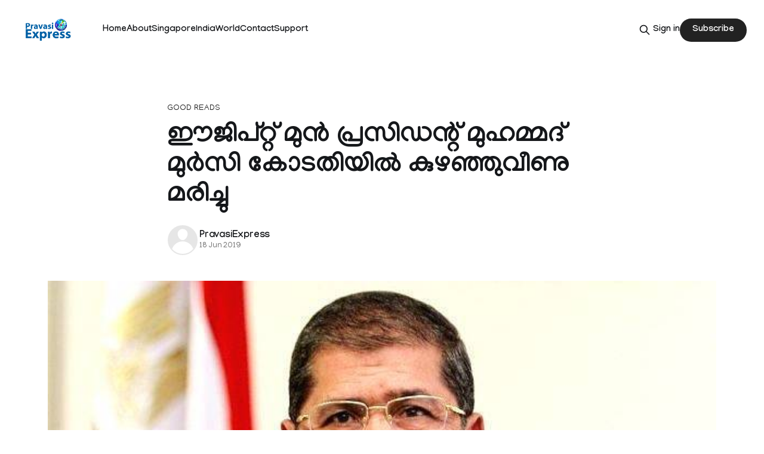

--- FILE ---
content_type: text/html; charset=utf-8
request_url: https://pravasiexpress.com/former-egyptian-president-mohamed-morsy-dies-in-court-says-state-media/
body_size: 8151
content:
<!DOCTYPE html>
<html lang="en">
<head>

    <title>ഈജിപ്റ്റ് മുൻ പ്രസിഡന്റ് മുഹമ്മദ് മുർസി കോടതിയിൽ കുഴഞ്ഞുവീണു മരിച്ചു</title>
    <meta charset="utf-8">
    <meta name="viewport" content="width=device-width, initial-scale=1.0">
    
    <link rel="preload" as="style" href="https://pravasiexpress.com/assets/built/screen.css?v=428b2cffb7">
    <link rel="preload" as="script" href="https://pravasiexpress.com/assets/built/source.js?v=428b2cffb7">
    
    <link rel="preload" as="font" type="font/woff2" href="https://pravasiexpress.com/assets/fonts/inter-roman.woff2?v=428b2cffb7" crossorigin="anonymous">
<style>
    @font-face {
        font-family: "Inter";
        font-style: normal;
        font-weight: 100 900;
        font-display: optional;
        src: url(https://pravasiexpress.com/assets/fonts/inter-roman.woff2?v=428b2cffb7) format("woff2");
        unicode-range: U+0000-00FF, U+0131, U+0152-0153, U+02BB-02BC, U+02C6, U+02DA, U+02DC, U+0304, U+0308, U+0329, U+2000-206F, U+2074, U+20AC, U+2122, U+2191, U+2193, U+2212, U+2215, U+FEFF, U+FFFD;
    }
</style>

    <link rel="stylesheet" type="text/css" href="https://pravasiexpress.com/assets/built/screen.css?v=428b2cffb7">

    <style>
        :root {
            --background-color: #ffffff
        }
    </style>

    <script>
        /* The script for calculating the color contrast has been taken from
        https://gomakethings.com/dynamically-changing-the-text-color-based-on-background-color-contrast-with-vanilla-js/ */
        var accentColor = getComputedStyle(document.documentElement).getPropertyValue('--background-color');
        accentColor = accentColor.trim().slice(1);

        if (accentColor.length === 3) {
            accentColor = accentColor[0] + accentColor[0] + accentColor[1] + accentColor[1] + accentColor[2] + accentColor[2];
        }

        var r = parseInt(accentColor.substr(0, 2), 16);
        var g = parseInt(accentColor.substr(2, 2), 16);
        var b = parseInt(accentColor.substr(4, 2), 16);
        var yiq = ((r * 299) + (g * 587) + (b * 114)) / 1000;
        var textColor = (yiq >= 128) ? 'dark' : 'light';

        document.documentElement.className = `has-${textColor}-text`;
    </script>

    <link rel="icon" href="https://pravasiexpress.com/content/images/size/w256h256/2025/09/PEGlobe-India_English.png" type="image/png">
    <link rel="canonical" href="https://pravasiexpress.com/former-egyptian-president-mohamed-morsy-dies-in-court-says-state-media/">
    <meta name="referrer" content="no-referrer-when-downgrade">
    
    <meta property="og:site_name" content="PravasiExpress">
    <meta property="og:type" content="article">
    <meta property="og:title" content="ഈജിപ്റ്റ് മുൻ പ്രസിഡന്റ് മുഹമ്മദ് മുർസി കോടതിയിൽ കുഴഞ്ഞുവീണു മരിച്ചു">
    <meta property="og:description" content="കെയ്‍റോ: അധികാരത്തിൽ നിന്ന് പുറത്താക്കപ്പെട്ട മുൻ ഈജിപ്ഷ്യൻ പ്രസിഡന്‍റ് മുഹമ്മദ് മുർസി (67)   അന്തരിച്ചു. ചാരവൃത്തി കേസിലെ വിചാരണയ്ക്">
    <meta property="og:url" content="https://pravasiexpress.com/former-egyptian-president-mohamed-morsy-dies-in-court-says-state-media/">
    <meta property="og:image" content="https://pravasiexpress.com/content/images/2025/09/morsi--1560790816-1.jpg">
    <meta property="article:published_time" content="2019-06-17T18:56:33.000Z">
    <meta property="article:modified_time" content="2025-09-14T05:34:02.000Z">
    <meta property="article:tag" content="Good Reads">
    <meta property="article:tag" content="World News">
    
    <meta property="article:publisher" content="https://www.facebook.com/PravasiExpress/">
    <meta name="twitter:card" content="summary_large_image">
    <meta name="twitter:title" content="ഈജിപ്റ്റ് മുൻ പ്രസിഡന്റ് മുഹമ്മദ് മുർസി കോടതിയിൽ കുഴഞ്ഞുവീണു മരിച്ചു">
    <meta name="twitter:description" content="കെയ്‍റോ: അധികാരത്തിൽ നിന്ന് പുറത്താക്കപ്പെട്ട മുൻ ഈജിപ്ഷ്യൻ പ്രസിഡന്‍റ് മുഹമ്മദ് മുർസി (67)   അന്തരിച്ചു. ചാരവൃത്തി കേസിലെ വിചാരണയ്ക്">
    <meta name="twitter:url" content="https://pravasiexpress.com/former-egyptian-president-mohamed-morsy-dies-in-court-says-state-media/">
    <meta name="twitter:image" content="https://pravasiexpress.com/content/images/2025/09/morsi--1560790816-1.jpg">
    <meta name="twitter:label1" content="Written by">
    <meta name="twitter:data1" content="PravasiExpress">
    <meta name="twitter:label2" content="Filed under">
    <meta name="twitter:data2" content="Good Reads, World News">
    <meta name="twitter:site" content="@PravasiExpress">
    <meta property="og:image:width" content="614">
    <meta property="og:image:height" content="345">
    
    <script type="application/ld+json">
{
    "@context": "https://schema.org",
    "@type": "Article",
    "publisher": {
        "@type": "Organization",
        "name": "PravasiExpress",
        "url": "https://pravasiexpress.com/",
        "logo": {
            "@type": "ImageObject",
            "url": "https://pravasiexpress.com/content/images/2025/09/PE-Logo-English--1-.png"
        }
    },
    "author": {
        "@type": "Person",
        "name": "PravasiExpress",
        "url": "https://pravasiexpress.com/author/pravasiexpress/",
        "sameAs": []
    },
    "headline": "ഈജിപ്റ്റ് മുൻ പ്രസിഡന്റ് മുഹമ്മദ് മുർസി കോടതിയിൽ കുഴഞ്ഞുവീണു മരിച്ചു",
    "url": "https://pravasiexpress.com/former-egyptian-president-mohamed-morsy-dies-in-court-says-state-media/",
    "datePublished": "2019-06-17T18:56:33.000Z",
    "dateModified": "2025-09-14T05:34:02.000Z",
    "image": {
        "@type": "ImageObject",
        "url": "https://pravasiexpress.com/content/images/2025/09/morsi--1560790816-1.jpg",
        "width": 614,
        "height": 345
    },
    "keywords": "Good Reads, World News",
    "description": "കെയ്‍റോ: അധികാരത്തിൽ നിന്ന് പുറത്താക്കപ്പെട്ട മുൻ ഈജിപ്ഷ്യൻ പ്രസിഡന്‍റ് മുഹമ്മദ് മുർസി (67)   അന്തരിച്ചു. ചാരവൃത്തി കേസിലെ വിചാരണയ്ക്കിടെ കോടതിയിൽ കുഴഞ്ഞുവീണ മുർസിയെ ഉടൻ ആശുപത്രിയിൽ എത്തിച്ചെങ്കിലും ജീവൻ രക്ഷിക്കാനായില്ല. ഈജിപ്തിന്റെ ഔദ്യോഗിക വാർത്താചാനലാണ് മരണവിവരം പുറത്ത് വിട്ടത്. പലസ്തീനിയൻ ഇസ്ലാമിസ്റ്റ് ഗ്രൂപ്പായ ഹമാസുമായി ബന്ധപ്പെട്ട് ചാരപ്രവൃത്തി നടത്തിയെന്ന കേസിലെ വിചാരണയ്ക്കായി ഹാജരാക്കിയപ്പോഴാണ് മുഹമ്മദ് മുർസി കുഴഞ്ഞു വീണത്.\n\nഈജിപ്തിൽ ജനാധിപത്യ രീതിയിൽ തിരഞ്ഞെടുക്കപ്പെടുന്ന ആദ്യ ഭരണാധിക",
    "mainEntityOfPage": "https://pravasiexpress.com/former-egyptian-president-mohamed-morsy-dies-in-court-says-state-media/"
}
    </script>

    <meta name="generator" content="Ghost 6.13">
    <link rel="alternate" type="application/rss+xml" title="PravasiExpress" href="https://pravasiexpress.com/rss/">
    <script defer src="https://cdn.jsdelivr.net/ghost/portal@~2.56/umd/portal.min.js" data-i18n="true" data-ghost="https://pravasiexpress.com/" data-key="96952025c9125dfb6ddfe2e59c" data-api="https://pravasiexpress.ghost.io/ghost/api/content/" data-locale="en" crossorigin="anonymous"></script><style id="gh-members-styles">.gh-post-upgrade-cta-content,
.gh-post-upgrade-cta {
    display: flex;
    flex-direction: column;
    align-items: center;
    font-family: -apple-system, BlinkMacSystemFont, 'Segoe UI', Roboto, Oxygen, Ubuntu, Cantarell, 'Open Sans', 'Helvetica Neue', sans-serif;
    text-align: center;
    width: 100%;
    color: #ffffff;
    font-size: 16px;
}

.gh-post-upgrade-cta-content {
    border-radius: 8px;
    padding: 40px 4vw;
}

.gh-post-upgrade-cta h2 {
    color: #ffffff;
    font-size: 28px;
    letter-spacing: -0.2px;
    margin: 0;
    padding: 0;
}

.gh-post-upgrade-cta p {
    margin: 20px 0 0;
    padding: 0;
}

.gh-post-upgrade-cta small {
    font-size: 16px;
    letter-spacing: -0.2px;
}

.gh-post-upgrade-cta a {
    color: #ffffff;
    cursor: pointer;
    font-weight: 500;
    box-shadow: none;
    text-decoration: underline;
}

.gh-post-upgrade-cta a:hover {
    color: #ffffff;
    opacity: 0.8;
    box-shadow: none;
    text-decoration: underline;
}

.gh-post-upgrade-cta a.gh-btn {
    display: block;
    background: #ffffff;
    text-decoration: none;
    margin: 28px 0 0;
    padding: 8px 18px;
    border-radius: 4px;
    font-size: 16px;
    font-weight: 600;
}

.gh-post-upgrade-cta a.gh-btn:hover {
    opacity: 0.92;
}</style>
    <script defer src="https://cdn.jsdelivr.net/ghost/sodo-search@~1.8/umd/sodo-search.min.js" data-key="96952025c9125dfb6ddfe2e59c" data-styles="https://cdn.jsdelivr.net/ghost/sodo-search@~1.8/umd/main.css" data-sodo-search="https://pravasiexpress.ghost.io/" data-locale="en" crossorigin="anonymous"></script>
    
    <link href="https://pravasiexpress.com/webmentions/receive/" rel="webmention">
    <script defer src="/public/cards.min.js?v=428b2cffb7"></script>
    <link rel="stylesheet" type="text/css" href="/public/cards.min.css?v=428b2cffb7">
    <script defer src="/public/comment-counts.min.js?v=428b2cffb7" data-ghost-comments-counts-api="https://pravasiexpress.com/members/api/comments/counts/"></script>
    <script defer src="/public/member-attribution.min.js?v=428b2cffb7"></script>
    <script defer src="/public/ghost-stats.min.js?v=428b2cffb7" data-stringify-payload="false" data-datasource="analytics_events" data-storage="localStorage" data-host="https://pravasiexpress.com/.ghost/analytics/api/v1/page_hit"  tb_site_uuid="4be7b9f9-69fd-4b04-b1e1-af313ab824ce" tb_post_uuid="83c341c6-a133-4fb4-b85c-8856dda024b6" tb_post_type="post" tb_member_uuid="undefined" tb_member_status="undefined"></script><style>:root {--ghost-accent-color: #222222;}</style>
    <link rel="preconnect" href="https://fonts.googleapis.com">
<link rel="preconnect" href="https://fonts.gstatic.com" crossorigin>
<link href="https://fonts.googleapis.com/css2?family=Manjari:wght@100;400;700&display=swap" rel="stylesheet">

<style>
  :root {
    --gh-font-heading: "Manjari", sans-serif;
    --gh-font-body: "Manjari", sans-serif;
  }

  body {
    font-family: var(--gh-font-body);
  }

  h1, h2, h3, h4, h5, h6 {
    font-family: var(--gh-font-heading);
  }
</style>

</head>
<body class="post-template tag-good-reads-68c51bfce537e7001b96ee7f tag-world-news-68c51bfce537e7001b96ee90 tag-hash-migrated-1757748202727 tag-hash-wp-68c51bfce537e7001b96ee7c tag-hash-wp-post-68c51bfce537e7001b96ee7d tag-hash-import-2025-09-13-15-24 has-sans-title has-sans-body">

<div class="gh-viewport">
    
    <header id="gh-navigation" class="gh-navigation is-left-logo gh-outer">
    <div class="gh-navigation-inner gh-inner">

        <div class="gh-navigation-brand">
            <a class="gh-navigation-logo is-title" href="https://pravasiexpress.com">
                    <img src="https://pravasiexpress.com/content/images/2025/09/PE-Logo-English--1-.png" alt="PravasiExpress">
            </a>
            <button class="gh-search gh-icon-button" aria-label="Search this site" data-ghost-search>
    <svg xmlns="http://www.w3.org/2000/svg" fill="none" viewBox="0 0 24 24" stroke="currentColor" stroke-width="2" width="20" height="20"><path stroke-linecap="round" stroke-linejoin="round" d="M21 21l-6-6m2-5a7 7 0 11-14 0 7 7 0 0114 0z"></path></svg></button>            <button class="gh-burger gh-icon-button" aria-label="Menu">
                <svg xmlns="http://www.w3.org/2000/svg" width="24" height="24" fill="currentColor" viewBox="0 0 256 256"><path d="M224,128a8,8,0,0,1-8,8H40a8,8,0,0,1,0-16H216A8,8,0,0,1,224,128ZM40,72H216a8,8,0,0,0,0-16H40a8,8,0,0,0,0,16ZM216,184H40a8,8,0,0,0,0,16H216a8,8,0,0,0,0-16Z"></path></svg>                <svg xmlns="http://www.w3.org/2000/svg" width="24" height="24" fill="currentColor" viewBox="0 0 256 256"><path d="M205.66,194.34a8,8,0,0,1-11.32,11.32L128,139.31,61.66,205.66a8,8,0,0,1-11.32-11.32L116.69,128,50.34,61.66A8,8,0,0,1,61.66,50.34L128,116.69l66.34-66.35a8,8,0,0,1,11.32,11.32L139.31,128Z"></path></svg>            </button>
        </div>

        <nav class="gh-navigation-menu">
            <ul class="nav">
    <li class="nav-home"><a href="https://pravasiexpress.com/">Home</a></li>
    <li class="nav-about"><a href="https://pravasiexpress.com/about/">About</a></li>
    <li class="nav-singapore"><a href="https://pravasiexpress.com/tag/singapore/">Singapore</a></li>
    <li class="nav-india"><a href="https://pravasiexpress.com/tag/india/">India</a></li>
    <li class="nav-world"><a href="https://pravasiexpress.com/tag/world/">World</a></li>
    <li class="nav-contact"><a href="https://pravasiexpress.com/contact/">Contact</a></li>
    <li class="nav-support"><a href="https://pravasiexpress.com/support/">Support</a></li>
</ul>

        </nav>

        <div class="gh-navigation-actions">
                <button class="gh-search gh-icon-button" aria-label="Search this site" data-ghost-search>
    <svg xmlns="http://www.w3.org/2000/svg" fill="none" viewBox="0 0 24 24" stroke="currentColor" stroke-width="2" width="20" height="20"><path stroke-linecap="round" stroke-linejoin="round" d="M21 21l-6-6m2-5a7 7 0 11-14 0 7 7 0 0114 0z"></path></svg></button>                <div class="gh-navigation-members">
                            <a href="#/portal/signin" data-portal="signin">Sign in</a>
                                <a class="gh-button" href="#/portal/signup" data-portal="signup">Subscribe</a>
                </div>
        </div>

    </div>
</header>

    

<main class="gh-main">

    <article class="gh-article post tag-good-reads-68c51bfce537e7001b96ee7f tag-world-news-68c51bfce537e7001b96ee90 tag-hash-migrated-1757748202727 tag-hash-wp-68c51bfce537e7001b96ee7c tag-hash-wp-post-68c51bfce537e7001b96ee7d tag-hash-import-2025-09-13-15-24">

        <header class="gh-article-header gh-canvas">

                <a class="gh-article-tag" href="https://pravasiexpress.com/tag/good-reads-68c51bfce537e7001b96ee7f/">Good Reads</a>
            <h1 class="gh-article-title is-title">ഈജിപ്റ്റ് മുൻ പ്രസിഡന്റ് മുഹമ്മദ് മുർസി കോടതിയിൽ കുഴഞ്ഞുവീണു മരിച്ചു</h1>

            <div class="gh-article-meta">
                <div class="gh-article-author-image instapaper_ignore">
                            <a href="/author/pravasiexpress/"><svg viewBox="0 0 24 24" xmlns="http://www.w3.org/2000/svg"><g fill="none" fill-rule="evenodd"><path d="M3.513 18.998C4.749 15.504 8.082 13 12 13s7.251 2.504 8.487 5.998C18.47 21.442 15.417 23 12 23s-6.47-1.558-8.487-4.002zM12 12c2.21 0 4-2.79 4-5s-1.79-4-4-4-4 1.79-4 4 1.79 5 4 5z" fill="#FFF"/></g></svg>
</a>
                </div>
                <div class="gh-article-meta-wrapper">
                    <h4 class="gh-article-author-name"><a href="/author/pravasiexpress/">PravasiExpress</a></h4>
                    <div class="gh-article-meta-content">
                        <time class="gh-article-meta-date" datetime="2019-06-18">18 Jun 2019</time>
                    </div>
                </div>
            </div>

                <figure class="gh-article-image">
        <img
            srcset="/content/images/size/w320/2025/09/morsi--1560790816-1.jpg 320w,
                    /content/images/size/w600/2025/09/morsi--1560790816-1.jpg 600w,
                    /content/images/size/w960/2025/09/morsi--1560790816-1.jpg 960w,
                    /content/images/size/w1200/2025/09/morsi--1560790816-1.jpg 1200w,
                    /content/images/size/w2000/2025/09/morsi--1560790816-1.jpg 2000w"
            sizes="(max-width: 1200px) 100vw, 1120px"
            src="/content/images/size/w1200/2025/09/morsi--1560790816-1.jpg"
            alt="ഈജിപ്റ്റ് മുൻ പ്രസിഡന്റ് മുഹമ്മദ് മുർസി കോടതിയിൽ കുഴഞ്ഞുവീണു മരിച്ചു"
        >
            <figcaption>morsi-.1560790816</figcaption>
    </figure>

        </header>

        <section class="gh-content gh-canvas is-body">
            <p>കെയ്‍റോ: അധികാരത്തിൽ നിന്ന് പുറത്താക്കപ്പെട്ട മുൻ ഈജിപ്ഷ്യൻ പ്രസിഡന്‍റ് മുഹമ്മദ് മുർസി (67)   അന്തരിച്ചു. ചാരവൃത്തി കേസിലെ വിചാരണയ്ക്കിടെ കോടതിയിൽ കുഴഞ്ഞുവീണ മുർസിയെ ഉടൻ ആശുപത്രിയിൽ എത്തിച്ചെങ്കിലും ജീവൻ രക്ഷിക്കാനായില്ല. ഈജിപ്തിന്റെ ഔദ്യോഗിക വാർത്താചാനലാണ് മരണവിവരം പുറത്ത് വിട്ടത്. പലസ്തീനിയൻ ഇസ്ലാമിസ്റ്റ് ഗ്രൂപ്പായ ഹമാസുമായി ബന്ധപ്പെട്ട് ചാരപ്രവൃത്തി നടത്തിയെന്ന കേസിലെ വിചാരണയ്ക്കായി ഹാജരാക്കിയപ്പോഴാണ് മുഹമ്മദ് മുർസി കുഴഞ്ഞു വീണത്.</p><p>ഈജിപ്തിൽ ജനാധിപത്യ രീതിയിൽ തിരഞ്ഞെടുക്കപ്പെടുന്ന ആദ്യ ഭരണാധികാരിയാണ് മുർസി. ചുമതലയേറ്റ് ഒരു വർഷത്തിന് ശേഷമുണ്ടായ പ്രക്ഷോഭങ്ങൾക്ക് പിന്നാലെ സൈന്യം അധികാരത്തിൽനിന്ന് പുറത്താക്കി. ഈജിപ്തിലെ പ്രമുഖ രാഷ്ട്രീയ നേതാവും ഇഖ്‌വാനുൽ മുസ്‌ലിമൂന് കീഴിൽ രൂപീകരിച്ച രാഷ്ട്രീയ പാർട്ടിയായ ഫ്രീഡം ആന്റ് ജസ്റ്റിസ് പാർട്ടിയുടെ ചെയർമാനുമായിരുന്നു.</p><p>ഈജിപ്തിൽ അറബ് വിപ്ലവാനന്തരം നടക്കുന്ന ആദ്യ തിരഞ്ഞെടുപ്പിൽ ജസ്റ്റിസ് പാർട്ടിയെ പ്രതിനിധീകരിച്ച സ്ഥാനാർഥി മുഹമ്മദ് മുർസിയായിരുന്നു. 2012 ജൂൺ 24 ന് മുഹമ്മദ് മുർസി പ്രസിഡന്റ് തിരഞ്ഞെടുപ്പിലെ വിജയിയായി പ്രഖ്യാപിക്കപ്പെട്ടു. മുർസി 2013 ജൂലൈ 4 ന് മുർസിയെ, പട്ടാള അട്ടിമറിയിലൂടെ പുറത്താക്കി, തടവിലാക്കി.</p><p>2013 ജൂലൈ 4-ന് അട്ടിമറിയിലൂടെ മുഹമ്മദ് മുർസിയെ പുറത്താക്കി സൈന്യം അധികാരം കയ്യടക്കി. ഇതിന് പിന്നാലെ നിരവധി കേസുകളിൽ മുർസി പ്രതിയായി. പലതിലും ശിക്ഷിക്കപ്പെട്ടു.</p>
        </section>

    </article>

        <div class="gh-comments gh-canvas">
            
        <script defer src="https://cdn.jsdelivr.net/ghost/comments-ui@~1.3/umd/comments-ui.min.js" data-locale="en" data-ghost-comments="https://pravasiexpress.com/" data-api="https://pravasiexpress.ghost.io/ghost/api/content/" data-admin="https://pravasiexpress.ghost.io/ghost/" data-key="96952025c9125dfb6ddfe2e59c" data-title="null" data-count="true" data-post-id="68c51c2c80a9a300012a5aaa" data-color-scheme="auto" data-avatar-saturation="60" data-accent-color="#222222" data-comments-enabled="all" data-publication="PravasiExpress" crossorigin="anonymous"></script>
    
        </div>

</main>


            <section class="gh-container is-grid gh-outer">
                <div class="gh-container-inner gh-inner">
                    <h2 class="gh-container-title">Read more</h2>
                    <div class="gh-feed">
                            <article class="gh-card post">
    <a class="gh-card-link" href="/us-president-donald-trump-stated-at-the-world-economic-forum-that-he-wouldn-t-use-military-force-to-acquire-greenland-reatrump-greenland-world-economic-forum-iz5slbis/">
            <figure class="gh-card-image">
                <img
                    srcset="/content/images/size/w160/format/webp/2026/01/greenland-trump.webp 160w,
                            /content/images/size/w320/format/webp/2026/01/greenland-trump.webp 320w,
                            /content/images/size/w600/format/webp/2026/01/greenland-trump.webp 600w,
                            /content/images/size/w960/format/webp/2026/01/greenland-trump.webp 960w,
                            /content/images/size/w1200/format/webp/2026/01/greenland-trump.webp 1200w,
                            /content/images/size/w2000/format/webp/2026/01/greenland-trump.webp 2000w"
                    sizes="320px"
                    src="/content/images/size/w600/2026/01/greenland-trump.webp"
                    alt="ഗ്രീൻലൻഡ് ഞങ്ങളുടെ പ്രദേശം, എന്നാൽ ബലപ്രയോഗത്തിലൂടെ ഏറ്റെടുക്കില്ല; - ട്രംപ്"
                    loading="lazy"
                >
            </figure>
        <div class="gh-card-wrapper">
            <h3 class="gh-card-title is-title">ഗ്രീൻലൻഡ് ഞങ്ങളുടെ പ്രദേശം, എന്നാൽ ബലപ്രയോഗത്തിലൂടെ ഏറ്റെടുക്കില്ല; - ട്രംപ്</h3>
                    <p class="gh-card-excerpt is-body">ദാവോസ്: ഗീൻലാൻഡ് പിടിച്ചെടുക്കാൻ സൈനിക ശക്തി ഉപയോഗിക്കില്ലെന്ന് ലോക സാമ്പത്തിക ഫോറത്തിൽ പ്രഖ്യാപിച്ച് യുഎസ് പ്രസിഡന്റ്</p>
            <footer class="gh-card-meta">
<!--
             -->                    <time class="gh-card-date" datetime="2026-01-21">21 Jan 2026</time>
                <!--
         --></footer>
        </div>
    </a>
</article>
                            <article class="gh-card post">
    <a class="gh-card-link" href="/calicut-university-appoints-dr-p-raveendran-as-new-vice-chancellor/">
            <figure class="gh-card-image">
                <img
                    srcset="/content/images/size/w160/format/webp/2026/01/w-1280-h-720-croprect-0x1x1280x719-imgid-01kfgfvb5xr1zxgw1f87rnhkw2-imgname-dr-p-ravindran-1769006279869--1---1-.jpg 160w,
                            /content/images/size/w320/format/webp/2026/01/w-1280-h-720-croprect-0x1x1280x719-imgid-01kfgfvb5xr1zxgw1f87rnhkw2-imgname-dr-p-ravindran-1769006279869--1---1-.jpg 320w,
                            /content/images/size/w600/format/webp/2026/01/w-1280-h-720-croprect-0x1x1280x719-imgid-01kfgfvb5xr1zxgw1f87rnhkw2-imgname-dr-p-ravindran-1769006279869--1---1-.jpg 600w,
                            /content/images/size/w960/format/webp/2026/01/w-1280-h-720-croprect-0x1x1280x719-imgid-01kfgfvb5xr1zxgw1f87rnhkw2-imgname-dr-p-ravindran-1769006279869--1---1-.jpg 960w,
                            /content/images/size/w1200/format/webp/2026/01/w-1280-h-720-croprect-0x1x1280x719-imgid-01kfgfvb5xr1zxgw1f87rnhkw2-imgname-dr-p-ravindran-1769006279869--1---1-.jpg 1200w,
                            /content/images/size/w2000/format/webp/2026/01/w-1280-h-720-croprect-0x1x1280x719-imgid-01kfgfvb5xr1zxgw1f87rnhkw2-imgname-dr-p-ravindran-1769006279869--1---1-.jpg 2000w"
                    sizes="320px"
                    src="/content/images/size/w600/2026/01/w-1280-h-720-croprect-0x1x1280x719-imgid-01kfgfvb5xr1zxgw1f87rnhkw2-imgname-dr-p-ravindran-1769006279869--1---1-.jpg"
                    alt="ലോക്ഭവൻ ഔദ്യോഗിക വിജ്ഞാപനം ഇറക്കി, കാലിക്കറ്റ് സർവകലാശാലയുടെ പുതിയ വൈസ് ചാൻസലായി ഡോ. പി. രവീന്ദ്രനെ നിയമിച്ചു"
                    loading="lazy"
                >
            </figure>
        <div class="gh-card-wrapper">
            <h3 class="gh-card-title is-title">ലോക്ഭവൻ ഔദ്യോഗിക വിജ്ഞാപനം ഇറക്കി, കാലിക്കറ്റ് സർവകലാശാലയുടെ പുതിയ വൈസ് ചാൻസലായി ഡോ. പി. രവീന്ദ്രനെ നിയമിച്ചു</h3>
                    <p class="gh-card-excerpt is-body">തിരുവനന്തപുരം: കാലിക്കറ്റ് സര്‍വകലാശാല പുതിയ വൈസ് ചാന്‍സലറായി ഡോ. പി രവീന്ദ്രനെ നിയമിച്ചുകൊണ്ട് ലോക് ഭവന്‍ ഔദ്യോഗിക വിജ്ഞാപനം പുറത്തി</p>
            <footer class="gh-card-meta">
<!--
             -->                    <time class="gh-card-date" datetime="2026-01-21">21 Jan 2026</time>
                <!--
         --></footer>
        </div>
    </a>
</article>
                            <article class="gh-card post">
    <a class="gh-card-link" href="/irans-top-diplomat-issues-most-direct-threat-yet-to-us-as-crackdown-over-protests-squeezes-nation/">
            <figure class="gh-card-image">
                <img
                    srcset="/content/images/size/w160/format/webp/2026/01/metrovaartha-en_2025-04-08_4gqg5x9d_AbbasA--1-.jpg 160w,
                            /content/images/size/w320/format/webp/2026/01/metrovaartha-en_2025-04-08_4gqg5x9d_AbbasA--1-.jpg 320w,
                            /content/images/size/w600/format/webp/2026/01/metrovaartha-en_2025-04-08_4gqg5x9d_AbbasA--1-.jpg 600w,
                            /content/images/size/w960/format/webp/2026/01/metrovaartha-en_2025-04-08_4gqg5x9d_AbbasA--1-.jpg 960w,
                            /content/images/size/w1200/format/webp/2026/01/metrovaartha-en_2025-04-08_4gqg5x9d_AbbasA--1-.jpg 1200w,
                            /content/images/size/w2000/format/webp/2026/01/metrovaartha-en_2025-04-08_4gqg5x9d_AbbasA--1-.jpg 2000w"
                    sizes="320px"
                    src="/content/images/size/w600/2026/01/metrovaartha-en_2025-04-08_4gqg5x9d_AbbasA--1-.jpg"
                    alt="Iran&#x27;s top diplomat issues most direct threat yet to US as crackdown over protests squeezes nation"
                    loading="lazy"
                >
            </figure>
        <div class="gh-card-wrapper">
            <h3 class="gh-card-title is-title">Iran&#x27;s top diplomat issues most direct threat yet to US as crackdown over protests squeezes nation</h3>
                    <p class="gh-card-excerpt is-body">Dubai: Iran&#39;s foreign minister issued the most direct threat yet Wednesday against the United States after Tehran&#39;s bloody crackdown on protesters, warning the Islamic Republic will be “firing back with everything we have if we come under renewed attack.&quot;

The comments by Abbas Araghchi, who</p>
            <footer class="gh-card-meta">
<!--
             -->                    <time class="gh-card-date" datetime="2026-01-21">21 Jan 2026</time>
                <!--
         --></footer>
        </div>
    </a>
</article>
                            <article class="gh-card post">
    <a class="gh-card-link" href="/deepaks-suicide-police-record-statements-from-relatives/">
            <figure class="gh-card-image">
                <img
                    srcset="/content/images/size/w160/format/webp/2026/01/deepak.1.3667427--1-.jpg 160w,
                            /content/images/size/w320/format/webp/2026/01/deepak.1.3667427--1-.jpg 320w,
                            /content/images/size/w600/format/webp/2026/01/deepak.1.3667427--1-.jpg 600w,
                            /content/images/size/w960/format/webp/2026/01/deepak.1.3667427--1-.jpg 960w,
                            /content/images/size/w1200/format/webp/2026/01/deepak.1.3667427--1-.jpg 1200w,
                            /content/images/size/w2000/format/webp/2026/01/deepak.1.3667427--1-.jpg 2000w"
                    sizes="320px"
                    src="/content/images/size/w600/2026/01/deepak.1.3667427--1-.jpg"
                    alt="ദീപക്കിന്‍റെ ആത്മഹത്യ; യുവതിക്കെതിരേ ആത്മഹത്യാപ്രേരണക്കുറ്റം ചുമത്തി കേസെടുത്തു"
                    loading="lazy"
                >
            </figure>
        <div class="gh-card-wrapper">
            <h3 class="gh-card-title is-title">ദീപക്കിന്‍റെ ആത്മഹത്യ; യുവതിക്കെതിരേ ആത്മഹത്യാപ്രേരണക്കുറ്റം ചുമത്തി കേസെടുത്തു</h3>
                    <p class="gh-card-excerpt is-body">കോഴിക്കോട് ബസിൽ ലൈംഗികാതിക്രമം നടത്തിയെന്ന് ആരോപിച്ച് യുവതി സാമൂഹിക മാധ്യമങ്ങളിൽ വീഡിയോ പങ്കുവെച്ചതിന് പിന്നാലെ കോഴിക്കോ</p>
            <footer class="gh-card-meta">
<!--
             -->                    <time class="gh-card-date" datetime="2026-01-21">21 Jan 2026</time>
                <!--
         --></footer>
        </div>
    </a>
</article>
                    </div>
                </div>
            </section>

    
    <footer class="gh-footer gh-outer">
    <div class="gh-footer-inner gh-inner">

        <div class="gh-footer-bar">
            <span class="gh-footer-logo is-title">
                    <img src="https://pravasiexpress.com/content/images/2025/09/PE-Logo-English--1-.png" alt="PravasiExpress">
            </span>
            <nav class="gh-footer-menu">
                <ul class="nav">
    <li class="nav-sign-up"><a href="#/portal/">Sign up</a></li>
</ul>

            </nav>
            <div class="gh-footer-copyright">
                Powered by <a href="https://ghost.org/" target="_blank" rel="noopener">Ghost</a>
            </div>
        </div>

                <section class="gh-footer-signup">
                    <h2 class="gh-footer-signup-header is-title">
                        PravasiExpress
                    </h2>
                    <p class="gh-footer-signup-subhead is-body">
                        A bilingual Malayalam, English Newspaper
                    </p>
                    <form class="gh-form" data-members-form>
    <input class="gh-form-input" id="footer-email" name="email" type="email" placeholder="jamie@example.com" required data-members-email>
    <button class="gh-button" type="submit" aria-label="Subscribe">
        <span><span>Subscribe</span> <svg xmlns="http://www.w3.org/2000/svg" width="32" height="32" fill="currentColor" viewBox="0 0 256 256"><path d="M224.49,136.49l-72,72a12,12,0,0,1-17-17L187,140H40a12,12,0,0,1,0-24H187L135.51,64.48a12,12,0,0,1,17-17l72,72A12,12,0,0,1,224.49,136.49Z"></path></svg></span>
        <svg xmlns="http://www.w3.org/2000/svg" height="24" width="24" viewBox="0 0 24 24">
    <g stroke-linecap="round" stroke-width="2" fill="currentColor" stroke="none" stroke-linejoin="round" class="nc-icon-wrapper">
        <g class="nc-loop-dots-4-24-icon-o">
            <circle cx="4" cy="12" r="3"></circle>
            <circle cx="12" cy="12" r="3"></circle>
            <circle cx="20" cy="12" r="3"></circle>
        </g>
        <style data-cap="butt">
            .nc-loop-dots-4-24-icon-o{--animation-duration:0.8s}
            .nc-loop-dots-4-24-icon-o *{opacity:.4;transform:scale(.75);animation:nc-loop-dots-4-anim var(--animation-duration) infinite}
            .nc-loop-dots-4-24-icon-o :nth-child(1){transform-origin:4px 12px;animation-delay:-.3s;animation-delay:calc(var(--animation-duration)/-2.666)}
            .nc-loop-dots-4-24-icon-o :nth-child(2){transform-origin:12px 12px;animation-delay:-.15s;animation-delay:calc(var(--animation-duration)/-5.333)}
            .nc-loop-dots-4-24-icon-o :nth-child(3){transform-origin:20px 12px}
            @keyframes nc-loop-dots-4-anim{0%,100%{opacity:.4;transform:scale(.75)}50%{opacity:1;transform:scale(1)}}
        </style>
    </g>
</svg>        <svg class="checkmark" xmlns="http://www.w3.org/2000/svg" viewBox="0 0 52 52">
    <path class="checkmark__check" fill="none" d="M14.1 27.2l7.1 7.2 16.7-16.8"/>
    <style>
        .checkmark {
            width: 40px;
            height: 40px;
            display: block;
            stroke-width: 2.5;
            stroke: currentColor;
            stroke-miterlimit: 10;
        }

        .checkmark__check {
            transform-origin: 50% 50%;
            stroke-dasharray: 48;
            stroke-dashoffset: 48;
            animation: stroke .3s cubic-bezier(0.650, 0.000, 0.450, 1.000) forwards;
        }

        @keyframes stroke {
            100% { stroke-dashoffset: 0; }
        }
    </style>
</svg>    </button>
    <p data-members-error></p>
</form>                </section>

    </div>
</footer>    
</div>

    <div class="pswp" tabindex="-1" role="dialog" aria-hidden="true">
    <div class="pswp__bg"></div>

    <div class="pswp__scroll-wrap">
        <div class="pswp__container">
            <div class="pswp__item"></div>
            <div class="pswp__item"></div>
            <div class="pswp__item"></div>
        </div>

        <div class="pswp__ui pswp__ui--hidden">
            <div class="pswp__top-bar">
                <div class="pswp__counter"></div>

                <button class="pswp__button pswp__button--close" title="Close (Esc)"></button>
                <button class="pswp__button pswp__button--share" title="Share"></button>
                <button class="pswp__button pswp__button--fs" title="Toggle fullscreen"></button>
                <button class="pswp__button pswp__button--zoom" title="Zoom in/out"></button>

                <div class="pswp__preloader">
                    <div class="pswp__preloader__icn">
                        <div class="pswp__preloader__cut">
                            <div class="pswp__preloader__donut"></div>
                        </div>
                    </div>
                </div>
            </div>

            <div class="pswp__share-modal pswp__share-modal--hidden pswp__single-tap">
                <div class="pswp__share-tooltip"></div>
            </div>

            <button class="pswp__button pswp__button--arrow--left" title="Previous (arrow left)"></button>
            <button class="pswp__button pswp__button--arrow--right" title="Next (arrow right)"></button>

            <div class="pswp__caption">
                <div class="pswp__caption__center"></div>
            </div>
        </div>
    </div>
</div>
<script src="https://pravasiexpress.com/assets/built/source.js?v=428b2cffb7"></script>



</body>
</html>
